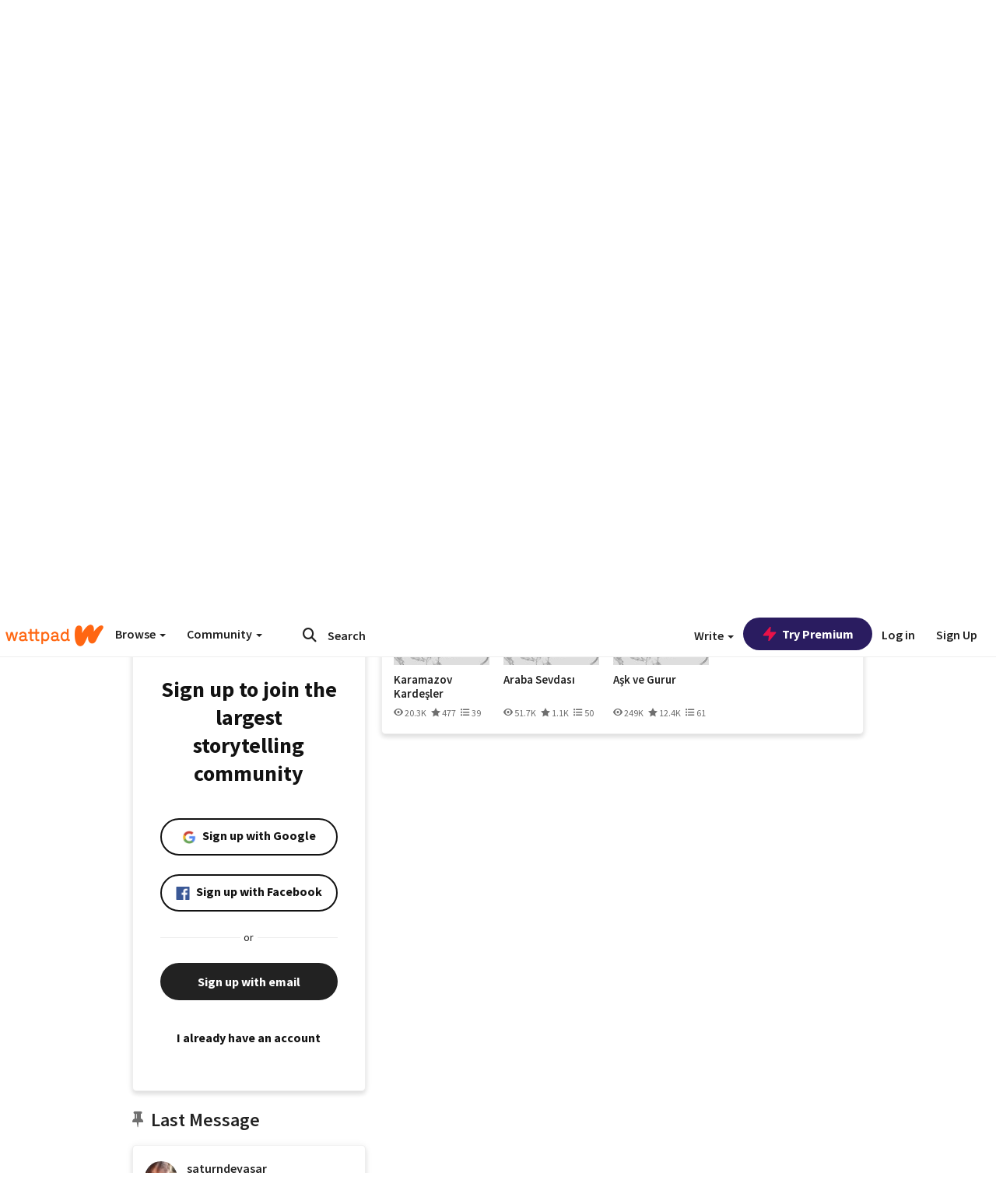

--- FILE ---
content_type: application/javascript;charset=utf-8
request_url: https://ase.clmbtech.com/message?cid=65973%3A3140&val_102=embed.wattpad.com&val_120=0&val_101=65973%3A3140&val_101=ctrt%3Aembed.wattpad.com&val_122=
body_size: 499
content:
$cr.cbkf("[{\"uuid\" : \"944ddc9f-930e-4574-8462-a6c7cf6645d7-61f8\", \"optout\" : \"null\", \"_col_sync\" : \"false\", \"error\" : \"invalid request!!!\", \"cl\" : \"null\", \"dmp_emhash\" : \"null\", \"dmp_phhash\" : \"null\" }]")

--- FILE ---
content_type: application/javascript
request_url: https://sync.springserve.com/usersync/jsonp?callback=callback
body_size: 198
content:
callback({'user_id': '90966683-e928-4dbc-96f8-038703f29efd'})